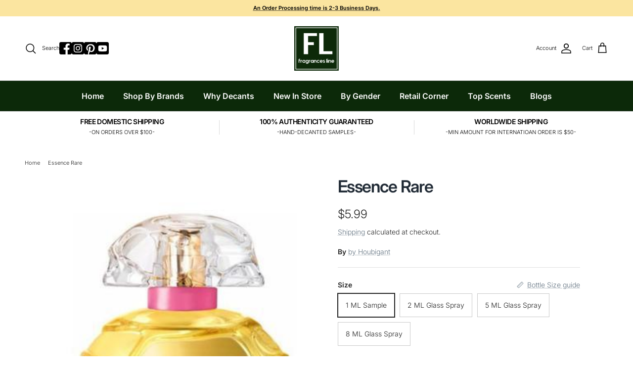

--- FILE ---
content_type: text/html; charset=UTF-8
request_url: https://zooomyapps.com/agree/ZooomyProAgreeTerms.php?jsonCode=jQuery361021833613522711737_1769138872399&shop=fragrancesline.myshopify.com&_=1769138872400
body_size: 301
content:
jQuery361021833613522711737_1769138872399({"custom_css":".zooomyterms_container { float: right; width: 88%; }","user_added_css":"","shop":"fragrancesline.myshopify.com","enable_check":"enable","checkbox_text":"I understand Fragrances Line specializes in offering hand decanted perfume samples. The original perfume bottles on the main pictures are for references, they are not for sale and exhibit the original bottles from where perfumes are decanted into smaller vials. Fragrances Line is not in any way affiliated with manufacturers of the offered decanted samples.<br>","checkbox_font_color":"#000000","checkbox_size":"17px","checkbox_link":"https:\/\/www.fragrancesline.com\/pages\/terms-of-service","checkbox_font_size":"15px","open_link":"_blank","choose_display":"with_external_text_link","click_here_text":"*You must read and accept the above terms and conditions to checkout","alert_text":"Please accept terms and conditions to continue and complete your purchase","click_here_text_color":"#FF0000","check_terms":"required"})